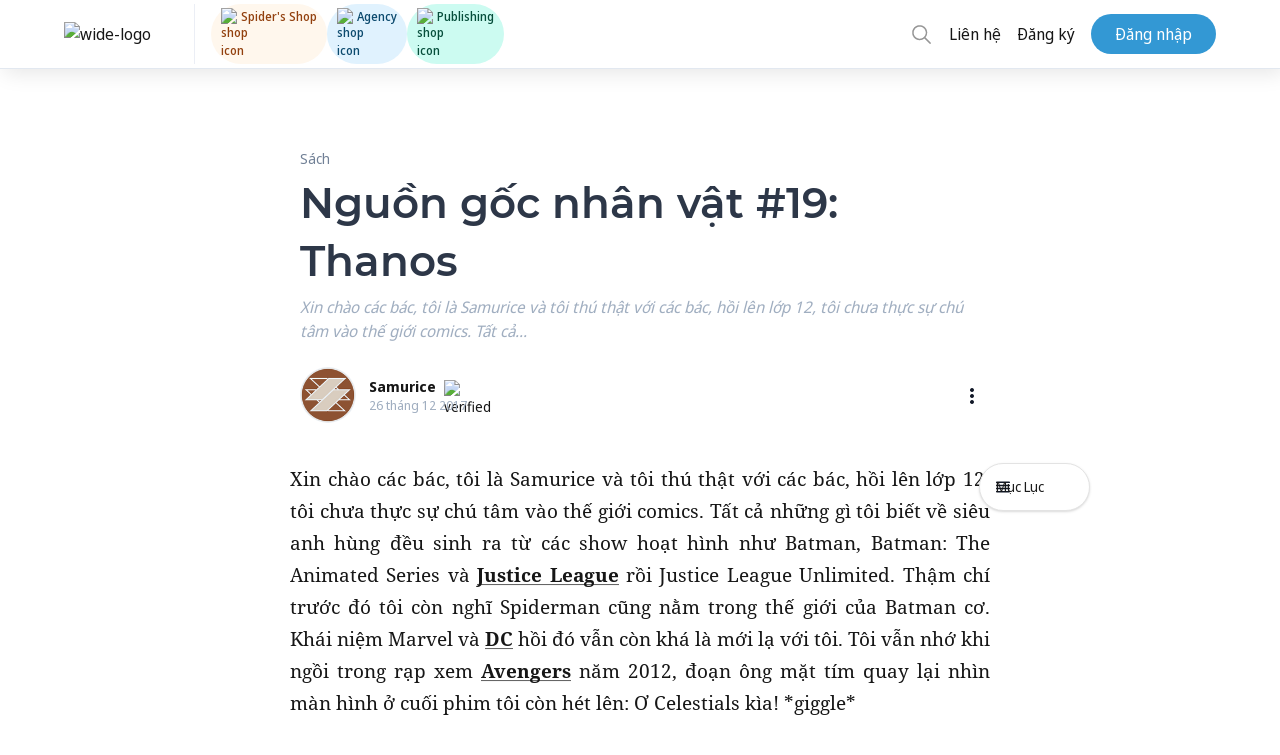

--- FILE ---
content_type: application/javascript; charset=UTF-8
request_url: https://spiderum.com/46-es2015.326ebe8ec897e3111024.js
body_size: 8336
content:
(window.webpackJsonp=window.webpackJsonp||[]).push([[46],{CmzN:function(e,t,n){e.exports=function(){"use strict";function e(e,t){if(!(e instanceof t))throw new TypeError("Cannot call a class as a function")}function t(e,t){for(var n=0;n<t.length;n++){var i=t[n];i.enumerable=i.enumerable||!1,i.configurable=!0,"value"in i&&(i.writable=!0),Object.defineProperty(e,i.key,i)}}function n(e,n,i){return n&&t(e.prototype,n),i&&t(e,i),e}if(Array.prototype.find||(Array.prototype.find=function(e){if(null===this)throw new TypeError("Array.prototype.find called on null or undefined");if("function"!=typeof e)throw new TypeError("predicate must be a function");for(var t,n=Object(this),i=n.length>>>0,r=arguments[1],o=0;o<i;o++)if(e.call(r,t=n[o],o,n))return t}),window&&"function"!=typeof window.CustomEvent){var i=function(e,t){t=t||{bubbles:!1,cancelable:!1,detail:void 0};var n=document.createEvent("CustomEvent");return n.initCustomEvent(e,t.bubbles,t.cancelable,t.detail),n};void 0!==window.Event&&(i.prototype=window.Event.prototype),window.CustomEvent=i}var r=function(){function t(n){e(this,t),this.tribute=n,this.tribute.events=this}return n(t,[{key:"bind",value:function(e){e.boundKeydown=this.keydown.bind(e,this),e.boundKeyup=this.keyup.bind(e,this),e.boundInput=this.input.bind(e,this),e.addEventListener("keydown",e.boundKeydown,!1),e.addEventListener("keyup",e.boundKeyup,!1),e.addEventListener("input",e.boundInput,!1)}},{key:"unbind",value:function(e){e.removeEventListener("keydown",e.boundKeydown,!1),e.removeEventListener("keyup",e.boundKeyup,!1),e.removeEventListener("input",e.boundInput,!1),delete e.boundKeydown,delete e.boundKeyup,delete e.boundInput}},{key:"keydown",value:function(e,n){e.shouldDeactivate(n)&&(e.tribute.isActive=!1,e.tribute.hideMenu());var i=this;e.commandEvent=!1,t.keys().forEach((function(t){t.key===n.keyCode&&(e.commandEvent=!0,e.callbacks()[t.value.toLowerCase()](n,i))}))}},{key:"input",value:function(e,t){e.inputEvent=!0,e.keyup.call(this,e,t)}},{key:"click",value:function(e,t){var n=e.tribute;if(n.menu&&n.menu.contains(t.target)){var i=t.target;for(t.preventDefault(),t.stopPropagation();"li"!==i.nodeName.toLowerCase();)if(!(i=i.parentNode)||i===n.menu)throw new Error("cannot find the <li> container for the click");n.selectItemAtIndex(i.getAttribute("data-index"),t),n.hideMenu()}else n.current.element&&!n.current.externalTrigger&&(n.current.externalTrigger=!1,setTimeout((function(){return n.hideMenu()})))}},{key:"keyup",value:function(e,t){if(e.inputEvent&&(e.inputEvent=!1),e.updateSelection(this),27!==t.keyCode){if(!e.tribute.allowSpaces&&e.tribute.hasTrailingSpace)return e.tribute.hasTrailingSpace=!1,e.commandEvent=!0,void e.callbacks().space(t,this);if(!e.tribute.isActive)if(e.tribute.autocompleteMode)e.callbacks().triggerChar(t,this,"");else{var n=e.getKeyCode(e,this,t);if(isNaN(n)||!n)return;var i=e.tribute.triggers().find((function(e){return e.charCodeAt(0)===n}));void 0!==i&&e.callbacks().triggerChar(t,this,i)}e.tribute.current.mentionText.length<e.tribute.current.collection.menuShowMinLength||((e.tribute.current.trigger||e.tribute.autocompleteMode)&&!1===e.commandEvent||e.tribute.isActive&&8===t.keyCode)&&e.tribute.showMenuFor(this,!0)}}},{key:"shouldDeactivate",value:function(e){if(!this.tribute.isActive)return!1;if(0===this.tribute.current.mentionText.length){var n=!1;return t.keys().forEach((function(t){e.keyCode===t.key&&(n=!0)})),!n}return!1}},{key:"getKeyCode",value:function(e,t,n){var i=e.tribute,r=i.range.getTriggerInfo(!1,i.hasTrailingSpace,!0,i.allowSpaces,i.autocompleteMode);return!!r&&r.mentionTriggerChar.charCodeAt(0)}},{key:"updateSelection",value:function(e){this.tribute.current.element=e;var t=this.tribute.range.getTriggerInfo(!1,this.tribute.hasTrailingSpace,!0,this.tribute.allowSpaces,this.tribute.autocompleteMode);t&&(this.tribute.current.selectedPath=t.mentionSelectedPath,this.tribute.current.mentionText=t.mentionText,this.tribute.current.selectedOffset=t.mentionSelectedOffset)}},{key:"callbacks",value:function(){var e=this;return{triggerChar:function(t,n,i){var r=e.tribute;r.current.trigger=i;var o=r.collection.find((function(e){return e.trigger===i}));r.current.collection=o,r.current.mentionText.length>=r.current.collection.menuShowMinLength&&r.inputEvent&&r.showMenuFor(n,!0)},enter:function(t,n){e.tribute.isActive&&e.tribute.current.filteredItems&&(t.preventDefault(),t.stopPropagation(),setTimeout((function(){e.tribute.selectItemAtIndex(e.tribute.menuSelected,t),e.tribute.hideMenu()}),0))},escape:function(t,n){e.tribute.isActive&&(t.preventDefault(),t.stopPropagation(),e.tribute.isActive=!1,e.tribute.hideMenu())},tab:function(t,n){e.callbacks().enter(t,n)},space:function(t,n){e.tribute.isActive&&(e.tribute.spaceSelectsMatch?e.callbacks().enter(t,n):e.tribute.allowSpaces||(t.stopPropagation(),setTimeout((function(){e.tribute.hideMenu(),e.tribute.isActive=!1}),0)))},up:function(t,n){if(e.tribute.isActive&&e.tribute.current.filteredItems){t.preventDefault(),t.stopPropagation();var i=e.tribute.current.filteredItems.length,r=e.tribute.menuSelected;i>r&&r>0?(e.tribute.menuSelected--,e.setActiveLi()):0===r&&(e.tribute.menuSelected=i-1,e.setActiveLi(),e.tribute.menu.scrollTop=e.tribute.menu.scrollHeight)}},down:function(t,n){if(e.tribute.isActive&&e.tribute.current.filteredItems){t.preventDefault(),t.stopPropagation();var i=e.tribute.current.filteredItems.length-1,r=e.tribute.menuSelected;i>r?(e.tribute.menuSelected++,e.setActiveLi()):i===r&&(e.tribute.menuSelected=0,e.setActiveLi(),e.tribute.menu.scrollTop=0)}},delete:function(t,n){e.tribute.isActive&&e.tribute.current.mentionText.length<1?e.tribute.hideMenu():e.tribute.isActive&&e.tribute.showMenuFor(n)}}}},{key:"setActiveLi",value:function(e){var t=this.tribute.menu.querySelectorAll("li"),n=t.length>>>0;e&&(this.tribute.menuSelected=parseInt(e));for(var i=0;i<n;i++){var r=t[i];if(i===this.tribute.menuSelected){r.classList.add(this.tribute.current.collection.selectClass);var o=r.getBoundingClientRect(),u=this.tribute.menu.getBoundingClientRect();o.bottom>u.bottom?this.tribute.menu.scrollTop+=o.bottom-u.bottom:o.top<u.top&&(this.tribute.menu.scrollTop-=u.top-o.top)}else r.classList.remove(this.tribute.current.collection.selectClass)}}},{key:"getFullHeight",value:function(e,t){var n=e.getBoundingClientRect().height;if(t){var i=e.currentStyle||window.getComputedStyle(e);return n+parseFloat(i.marginTop)+parseFloat(i.marginBottom)}return n}}],[{key:"keys",value:function(){return[{key:9,value:"TAB"},{key:8,value:"DELETE"},{key:13,value:"ENTER"},{key:27,value:"ESCAPE"},{key:32,value:"SPACE"},{key:38,value:"UP"},{key:40,value:"DOWN"}]}}]),t}(),o=function(){function t(n){e(this,t),this.tribute=n,this.tribute.menuEvents=this,this.menu=this.tribute.menu}return n(t,[{key:"bind",value:function(e){var t=this;this.menuClickEvent=this.tribute.events.click.bind(null,this),this.menuContainerScrollEvent=this.debounce((function(){t.tribute.isActive&&t.tribute.showMenuFor(t.tribute.current.element,!1)}),300,!1),this.windowResizeEvent=this.debounce((function(){t.tribute.isActive&&t.tribute.range.positionMenuAtCaret(!0)}),300,!1),this.tribute.range.getDocument().addEventListener("MSPointerDown",this.menuClickEvent,!1),this.tribute.range.getDocument().addEventListener("mousedown",this.menuClickEvent,!1),window.addEventListener("resize",this.windowResizeEvent),this.menuContainer?this.menuContainer.addEventListener("scroll",this.menuContainerScrollEvent,!1):window.addEventListener("scroll",this.menuContainerScrollEvent)}},{key:"unbind",value:function(e){this.tribute.range.getDocument().removeEventListener("mousedown",this.menuClickEvent,!1),this.tribute.range.getDocument().removeEventListener("MSPointerDown",this.menuClickEvent,!1),window.removeEventListener("resize",this.windowResizeEvent),this.menuContainer?this.menuContainer.removeEventListener("scroll",this.menuContainerScrollEvent,!1):window.removeEventListener("scroll",this.menuContainerScrollEvent)}},{key:"debounce",value:function(e,t,n){var i,r=arguments,o=this;return function(){var u=o,l=r,s=n&&!i;clearTimeout(i),i=setTimeout((function(){i=null,n||e.apply(u,l)}),t),s&&e.apply(u,l)}}}]),t}(),u=function(){function t(n){e(this,t),this.tribute=n,this.tribute.range=this}return n(t,[{key:"getDocument",value:function(){var e;return this.tribute.current.collection&&(e=this.tribute.current.collection.iframe),e?e.contentWindow.document:document}},{key:"positionMenuAtCaret",value:function(e){var t,n=this,i=this.tribute.current,r=this.getTriggerInfo(!1,this.tribute.hasTrailingSpace,!0,this.tribute.allowSpaces,this.tribute.autocompleteMode);if(void 0!==r){if(!this.tribute.positionMenu)return void(this.tribute.menu.style.cssText="display: block;");t=this.isContentEditable(i.element)?this.getContentEditableCaretPosition(r.mentionPosition):this.getTextAreaOrInputUnderlinePosition(this.tribute.current.element,r.mentionPosition),this.tribute.menu.style.cssText="top: ".concat(t.top,"px;\n                                     left: ").concat(t.left,"px;\n                                     right: ").concat(t.right,"px;\n                                     bottom: ").concat(t.bottom,"px;\n                                     position: absolute;\n                                     display: block;"),"auto"===t.left&&(this.tribute.menu.style.left="auto"),"auto"===t.top&&(this.tribute.menu.style.top="auto"),e&&this.scrollIntoView(),window.setTimeout((function(){var i={width:n.tribute.menu.offsetWidth,height:n.tribute.menu.offsetHeight},r=n.isMenuOffScreen(t,i),o=window.innerWidth>i.width&&(r.left||r.right),u=window.innerHeight>i.height&&(r.top||r.bottom);(o||u)&&(n.tribute.menu.style.cssText="display: none",n.positionMenuAtCaret(e))}),0)}else this.tribute.menu.style.cssText="display: none"}},{key:"selectElement",value:function(e,t,n){var i,r=e;if(t)for(var o=0;o<t.length;o++){if(void 0===(r=r.childNodes[t[o]]))return;for(;r.length<n;)n-=r.length,r=r.nextSibling;0!==r.childNodes.length||r.length||(r=r.previousSibling)}var u=this.getWindowSelection();(i=this.getDocument().createRange()).setStart(r,n),i.setEnd(r,n),i.collapse(!0);try{u.removeAllRanges()}catch(e){}u.addRange(i),e.focus()}},{key:"replaceTriggerText",value:function(e,t,n,i,r){var o=this.getTriggerInfo(!0,n,t,this.tribute.allowSpaces,this.tribute.autocompleteMode);if(void 0!==o){var u=this.tribute.current,l=new CustomEvent("tribute-replaced",{detail:{item:r,instance:u,context:o,event:i}});if(this.isContentEditable(u.element)){var s=o.mentionPosition+o.mentionText.length;this.tribute.autocompleteMode||(s+=o.mentionTriggerChar.length),this.pasteHtml(e+="string"==typeof this.tribute.replaceTextSuffix?this.tribute.replaceTextSuffix:"\xa0",o.mentionPosition,s)}else{var a=this.tribute.current.element,c="string"==typeof this.tribute.replaceTextSuffix?this.tribute.replaceTextSuffix:" ";e+=c;var h=o.mentionPosition,d=o.mentionPosition+o.mentionText.length+c.length;this.tribute.autocompleteMode||(d+=o.mentionTriggerChar.length-1),a.value=a.value.substring(0,h)+e+a.value.substring(d,a.value.length),a.selectionStart=h+e.length,a.selectionEnd=h+e.length}u.element.dispatchEvent(new CustomEvent("input",{bubbles:!0})),u.element.dispatchEvent(l)}}},{key:"pasteHtml",value:function(e,t,n){var i,r;r=this.getWindowSelection(),(i=this.getDocument().createRange()).setStart(r.anchorNode,t),i.setEnd(r.anchorNode,n),i.deleteContents();var o=this.getDocument().createElement("div");o.innerHTML=e;for(var u,l,s=this.getDocument().createDocumentFragment();u=o.firstChild;)l=s.appendChild(u);i.insertNode(s),l&&((i=i.cloneRange()).setStartAfter(l),i.collapse(!0),r.removeAllRanges(),r.addRange(i))}},{key:"getWindowSelection",value:function(){return this.tribute.collection.iframe?this.tribute.collection.iframe.contentWindow.getSelection():window.getSelection()}},{key:"getNodePositionInParent",value:function(e){if(null===e.parentNode)return 0;for(var t=0;t<e.parentNode.childNodes.length;t++)if(e.parentNode.childNodes[t]===e)return t}},{key:"getContentEditableSelectedPath",value:function(e){var t=this.getWindowSelection(),n=t.anchorNode,i=[];if(null!=n){for(var r,o=n.contentEditable;null!==n&&"true"!==o;)r=this.getNodePositionInParent(n),i.push(r),null!==(n=n.parentNode)&&(o=n.contentEditable);return i.reverse(),{selected:n,path:i,offset:t.getRangeAt(0).startOffset}}}},{key:"getTextPrecedingCurrentSelection",value:function(){var e="";if(this.isContentEditable(this.tribute.current.element)){var t=this.getWindowSelection().anchorNode;if(null!=t){var n=t.textContent,i=this.getWindowSelection().getRangeAt(0).startOffset;n&&i>=0&&(e=n.substring(0,i))}}else{var r=this.tribute.current.element;if(r){var o=r.selectionStart;r.value&&o>=0&&(e=r.value.substring(0,o))}}return e}},{key:"getLastWordInText",value:function(e){var t=(e=e.replace(/\u00A0/g," ")).split(/\s+/);return t[t.length-1].trim()}},{key:"getTriggerInfo",value:function(e,t,n,i,r){var o,u,l,s=this,a=this.tribute.current;if(this.isContentEditable(a.element)){var c=this.getContentEditableSelectedPath(a);c&&(o=c.selected,u=c.path,l=c.offset)}else o=this.tribute.current.element;var h=this.getTextPrecedingCurrentSelection(),d=this.getLastWordInText(h);if(r)return{mentionPosition:h.length-d.length,mentionText:d,mentionSelectedElement:o,mentionSelectedPath:u,mentionSelectedOffset:l};if(null!=h){var f,m=-1;if(this.tribute.collection.forEach((function(e){var t=e.trigger,i=e.requireLeadingSpace?s.lastIndexWithLeadingSpace(h,t):h.lastIndexOf(t);i>m&&(m=i,f=t,n=e.requireLeadingSpace)})),m>=0&&(0===m||!n||/[\xA0\s]/g.test(h.substring(m-1,m)))){var p=h.substring(m+f.length,h.length);f=h.substring(m,m+f.length);var v=p.substring(0,1),g=p.length>0&&(" "===v||"\xa0"===v);t&&(p=p.trim());var b=i?/[^\S ]/g:/[\xA0\s]/g;if(this.tribute.hasTrailingSpace=b.test(p),!g&&(e||!b.test(p)))return{mentionPosition:m,mentionText:p,mentionSelectedElement:o,mentionSelectedPath:u,mentionSelectedOffset:l,mentionTriggerChar:f}}}}},{key:"lastIndexWithLeadingSpace",value:function(e,t){for(var n=e.split("").reverse().join(""),i=-1,r=0,o=e.length;r<o;r++){for(var u=r===e.length-1,l=/\s/.test(n[r+1]),s=!0,a=t.length-1;a>=0;a--)if(t[a]!==n[r-a]){s=!1;break}if(s&&(u||l)){i=e.length-1-r;break}}return i}},{key:"isContentEditable",value:function(e){return"INPUT"!==e.nodeName&&"TEXTAREA"!==e.nodeName}},{key:"isMenuOffScreen",value:function(e,t){var n=window.innerWidth,i=window.innerHeight,r=document.documentElement,o=(window.pageXOffset||r.scrollLeft)-(r.clientLeft||0),u=(window.pageYOffset||r.scrollTop)-(r.clientTop||0),l="number"==typeof e.right?e.right:e.left+t.width,s="number"==typeof e.bottom?e.bottom:e.top+t.height,a="number"==typeof e.left?e.left:o+n-e.right-t.width;return{top:("number"==typeof e.top?e.top:u+i-e.bottom-t.height)<Math.floor(u),right:l>Math.ceil(o+n),bottom:s>Math.ceil(u+i),left:a<Math.floor(o)}}},{key:"getMenuDimensions",value:function(){var e={width:null,height:null};return this.tribute.menu.style.cssText="top: 0px;\n                                 left: 0px;\n                                 position: fixed;\n                                 display: block;\n                                 visibility; hidden;",e.width=this.tribute.menu.offsetWidth,e.height=this.tribute.menu.offsetHeight,this.tribute.menu.style.cssText="display: none;",e}},{key:"getTextAreaOrInputUnderlinePosition",value:function(e,t,n){var i=null!==window.mozInnerScreenX,r=this.getDocument().createElement("div");r.id="input-textarea-caret-position-mirror-div",this.getDocument().body.appendChild(r);var o=r.style,u=window.getComputedStyle?getComputedStyle(e):e.currentStyle;o.whiteSpace="pre-wrap","INPUT"!==e.nodeName&&(o.wordWrap="break-word"),o.position="absolute",o.visibility="hidden",["direction","boxSizing","width","height","overflowX","overflowY","borderTopWidth","borderRightWidth","borderBottomWidth","borderLeftWidth","paddingTop","paddingRight","paddingBottom","paddingLeft","fontStyle","fontVariant","fontWeight","fontStretch","fontSize","fontSizeAdjust","lineHeight","fontFamily","textAlign","textTransform","textIndent","textDecoration","letterSpacing","wordSpacing"].forEach((function(e){o[e]=u[e]})),i?(o.width="".concat(parseInt(u.width)-2,"px"),e.scrollHeight>parseInt(u.height)&&(o.overflowY="scroll")):o.overflow="hidden",r.textContent=e.value.substring(0,t),"INPUT"===e.nodeName&&(r.textContent=r.textContent.replace(/\s/g,"\xa0"));var l=this.getDocument().createElement("span");l.textContent=e.value.substring(t)||".",r.appendChild(l);var s=e.getBoundingClientRect(),a=document.documentElement,c=(window.pageXOffset||a.scrollLeft)-(a.clientLeft||0),h=(window.pageYOffset||a.scrollTop)-(a.clientTop||0),d=0,f=0;this.menuContainerIsBody&&(d=s.top,f=s.left);var m={top:d+h+l.offsetTop+parseInt(u.borderTopWidth)+parseInt(u.fontSize)-e.scrollTop,left:f+c+l.offsetLeft+parseInt(u.borderLeftWidth)},p=window.innerWidth,v=window.innerHeight,g=this.getMenuDimensions(),b=this.isMenuOffScreen(m,g);b.right&&(m.right=p-m.left,m.left="auto");var w=this.tribute.menuContainer?this.tribute.menuContainer.offsetHeight:this.getDocument().body.offsetHeight;if(b.bottom){var y=w-(v-(this.tribute.menuContainer?this.tribute.menuContainer.getBoundingClientRect():this.getDocument().body.getBoundingClientRect()).top);m.bottom=y+(v-s.top-l.offsetTop),m.top="auto"}return(b=this.isMenuOffScreen(m,g)).left&&(m.left=p>g.width?c+p-g.width:c,delete m.right),b.top&&(m.top=v>g.height?h+v-g.height:h,delete m.bottom),this.getDocument().body.removeChild(r),m}},{key:"getContentEditableCaretPosition",value:function(e){var t,n=this.getWindowSelection();(t=this.getDocument().createRange()).setStart(n.anchorNode,e),t.setEnd(n.anchorNode,e),t.collapse(!1);var i=t.getBoundingClientRect(),r=document.documentElement,o=(window.pageXOffset||r.scrollLeft)-(r.clientLeft||0),u=(window.pageYOffset||r.scrollTop)-(r.clientTop||0),l={left:i.left+o,top:i.top+i.height+u},s=window.innerWidth,a=window.innerHeight,c=this.getMenuDimensions(),h=this.isMenuOffScreen(l,c);h.right&&(l.left="auto",l.right=s-i.left-o);var d=this.tribute.menuContainer?this.tribute.menuContainer.offsetHeight:this.getDocument().body.offsetHeight;if(h.bottom){var f=d-(a-(this.tribute.menuContainer?this.tribute.menuContainer.getBoundingClientRect():this.getDocument().body.getBoundingClientRect()).top);l.top="auto",l.bottom=f+(a-i.top)}return(h=this.isMenuOffScreen(l,c)).left&&(l.left=s>c.width?o+s-c.width:o,delete l.right),h.top&&(l.top=a>c.height?u+a-c.height:u,delete l.bottom),this.menuContainerIsBody||(l.left=l.left?l.left-this.tribute.menuContainer.offsetLeft:l.left,l.top=l.top?l.top-this.tribute.menuContainer.offsetTop:l.top),l}},{key:"scrollIntoView",value:function(e){var t,n=this.menu;if(void 0!==n){for(;void 0===t||0===t.height;)if(0===(t=n.getBoundingClientRect()).height&&(void 0===(n=n.childNodes[0])||!n.getBoundingClientRect))return;var i=t.top,r=i+t.height;if(i<0)window.scrollTo(0,window.pageYOffset+t.top-20);else if(r>window.innerHeight){var o=window.pageYOffset+t.top-20;o-window.pageYOffset>100&&(o=window.pageYOffset+100);var u=window.pageYOffset-(window.innerHeight-r);u>o&&(u=o),window.scrollTo(0,u)}}}},{key:"menuContainerIsBody",get:function(){return this.tribute.menuContainer===document.body||!this.tribute.menuContainer}}]),t}(),l=function(){function t(n){e(this,t),this.tribute=n,this.tribute.search=this}return n(t,[{key:"simpleFilter",value:function(e,t){var n=this;return t.filter((function(t){return n.test(e,t)}))}},{key:"test",value:function(e,t){return null!==this.match(e,t)}},{key:"match",value:function(e,t,n){var i=(n=n||{}).pre||"",r=n.post||"",o=n.caseSensitive&&t||t.toLowerCase();if(n.skip)return{rendered:t,score:0};e=n.caseSensitive&&e||e.toLowerCase();var u=this.traverse(o,e,0,0,[]);return u?{rendered:this.render(t,u.cache,i,r),score:u.score}:null}},{key:"traverse",value:function(e,t,n,i,r){if(t.length===i)return{score:this.calculateScore(r),cache:r.slice()};if(!(e.length===n||t.length-i>e.length-n)){for(var o,u,l=t[i],s=e.indexOf(l,n);s>-1;){if(r.push(s),u=this.traverse(e,t,s+1,i+1,r),r.pop(),!u)return o;(!o||o.score<u.score)&&(o=u),s=e.indexOf(l,s+1)}return o}}},{key:"calculateScore",value:function(e){var t=0,n=1;return e.forEach((function(i,r){r>0&&(e[r-1]+1===i?n+=n+1:n=1),t+=n})),t}},{key:"render",value:function(e,t,n,i){var r=e.substring(0,t[0]);return t.forEach((function(o,u){r+=n+e[o]+i+e.substring(o+1,t[u+1]?t[u+1]:e.length)})),r}},{key:"filter",value:function(e,t,n){var i=this;return n=n||{},t.reduce((function(t,r,o,u){var l=r;n.extract&&((l=n.extract(r))||(l=""));var s=i.match(e,l,n);return null!=s&&(t[t.length]={string:s.rendered,score:s.score,index:o,original:r}),t}),[]).sort((function(e,t){return t.score-e.score||e.index-t.index}))}}]),t}();return function(){function t(n){var i,s=this,a=n.values,c=void 0===a?null:a,h=n.iframe,d=void 0===h?null:h,f=n.selectClass,m=void 0===f?"highlight":f,p=n.containerClass,v=void 0===p?"tribute-container":p,g=n.itemClass,b=void 0===g?"":g,w=n.trigger,y=void 0===w?"@":w,T=n.autocompleteMode,C=void 0!==T&&T,S=n.selectTemplate,k=void 0===S?null:S,E=n.menuItemTemplate,x=void 0===E?null:E,M=n.lookup,A=void 0===M?"key":M,L=n.fillAttr,I=void 0===L?"value":L,N=n.collection,O=void 0===N?null:N,D=n.menuContainer,P=void 0===D?null:D,R=n.noMatchTemplate,W=void 0===R?null:R,H=n.requireLeadingSpace,B=void 0===H||H,F=n.allowSpaces,_=void 0!==F&&F,j=n.replaceTextSuffix,z=void 0===j?null:j,Y=n.positionMenu,K=void 0===Y||Y,q=n.spaceSelectsMatch,U=void 0!==q&&q,X=n.searchOpts,Q=void 0===X?{}:X,V=n.menuItemLimit,J=void 0===V?null:V,G=n.menuShowMinLength,Z=void 0===G?0:G;if(e(this,t),this.autocompleteMode=C,this.menuSelected=0,this.current={},this.inputEvent=!1,this.isActive=!1,this.menuContainer=P,this.allowSpaces=_,this.replaceTextSuffix=z,this.positionMenu=K,this.hasTrailingSpace=!1,this.spaceSelectsMatch=U,this.autocompleteMode&&(y="",_=!1),c)this.collection=[{trigger:y,iframe:d,selectClass:m,containerClass:v,itemClass:b,selectTemplate:(k||t.defaultSelectTemplate).bind(this),menuItemTemplate:(x||t.defaultMenuItemTemplate).bind(this),noMatchTemplate:(i=W,"string"==typeof i?""===i.trim()?null:i:"function"==typeof i?i.bind(s):W||(function(){return"<li>No Match Found!</li>"}).bind(s)),lookup:A,fillAttr:I,values:c,requireLeadingSpace:B,searchOpts:Q,menuItemLimit:J,menuShowMinLength:Z}];else{if(!O)throw new Error("[Tribute] No collection specified.");this.autocompleteMode&&console.warn("Tribute in autocomplete mode does not work for collections"),this.collection=O.map((function(e){return{trigger:e.trigger||y,iframe:e.iframe||d,selectClass:e.selectClass||m,containerClass:e.containerClass||v,itemClass:e.itemClass||b,selectTemplate:(e.selectTemplate||t.defaultSelectTemplate).bind(s),menuItemTemplate:(e.menuItemTemplate||t.defaultMenuItemTemplate).bind(s),noMatchTemplate:function(e){return"string"==typeof e?""===e.trim()?null:e:"function"==typeof e?e.bind(s):W||(function(){return"<li>No Match Found!</li>"}).bind(s)}(W),lookup:e.lookup||A,fillAttr:e.fillAttr||I,values:e.values,requireLeadingSpace:e.requireLeadingSpace,searchOpts:e.searchOpts||Q,menuItemLimit:e.menuItemLimit||J,menuShowMinLength:e.menuShowMinLength||Z}}))}new u(this),new r(this),new o(this),new l(this)}return n(t,[{key:"triggers",value:function(){return this.collection.map((function(e){return e.trigger}))}},{key:"attach",value:function(e){if(!e)throw new Error("[Tribute] Must pass in a DOM node or NodeList.");if("undefined"!=typeof jQuery&&e instanceof jQuery&&(e=e.get()),e.constructor===NodeList||e.constructor===HTMLCollection||e.constructor===Array)for(var t=e.length,n=0;n<t;++n)this._attach(e[n]);else this._attach(e)}},{key:"_attach",value:function(e){e.hasAttribute("data-tribute")&&console.warn("Tribute was already bound to "+e.nodeName),this.ensureEditable(e),this.events.bind(e),e.setAttribute("data-tribute",!0)}},{key:"ensureEditable",value:function(e){if(-1===t.inputTypes().indexOf(e.nodeName)){if(!e.contentEditable)throw new Error("[Tribute] Cannot bind to "+e.nodeName);e.contentEditable=!0}}},{key:"createMenu",value:function(e){var t=this.range.getDocument().createElement("div"),n=this.range.getDocument().createElement("ul");return t.className=e,t.appendChild(n),this.menuContainer?this.menuContainer.appendChild(t):this.range.getDocument().body.appendChild(t)}},{key:"showMenuFor",value:function(e,t){var n=this;if(!this.isActive||this.current.element!==e||this.current.mentionText!==this.currentMentionTextSnapshot){this.currentMentionTextSnapshot=this.current.mentionText,this.menu||(this.menu=this.createMenu(this.current.collection.containerClass),e.tributeMenu=this.menu,this.menuEvents.bind(this.menu)),this.isActive=!0,this.menuSelected=0,this.current.mentionText||(this.current.mentionText="");var i=function(e){if(n.isActive){var i=n.search.filter(n.current.mentionText,e,{pre:n.current.collection.searchOpts.pre||"<span>",post:n.current.collection.searchOpts.post||"</span>",skip:n.current.collection.searchOpts.skip,extract:function(e){if("string"==typeof n.current.collection.lookup)return e[n.current.collection.lookup];if("function"==typeof n.current.collection.lookup)return n.current.collection.lookup(e,n.current.mentionText);throw new Error("Invalid lookup attribute, lookup must be string or function.")}});n.current.collection.menuItemLimit&&(i=i.slice(0,n.current.collection.menuItemLimit)),n.current.filteredItems=i;var r=n.menu.querySelector("ul");if(n.range.positionMenuAtCaret(t),!i.length){var o=new CustomEvent("tribute-no-match",{detail:n.menu});return n.current.element.dispatchEvent(o),void("function"==typeof n.current.collection.noMatchTemplate&&!n.current.collection.noMatchTemplate()||!n.current.collection.noMatchTemplate?n.hideMenu():r.innerHTML="function"==typeof n.current.collection.noMatchTemplate?n.current.collection.noMatchTemplate():n.current.collection.noMatchTemplate)}r.innerHTML="";var u=n.range.getDocument().createDocumentFragment();i.forEach((function(e,t){var i=n.range.getDocument().createElement("li");i.setAttribute("data-index",t),i.className=n.current.collection.itemClass,i.addEventListener("mousemove",(function(e){var t=function(e,t){return function(e){if(Array.isArray(e))return e}(e)||function(e,t){if(Symbol.iterator in Object(e)||"[object Arguments]"===Object.prototype.toString.call(e)){var n=[],i=!0,r=!1,o=void 0;try{for(var u,l=e[Symbol.iterator]();!(i=(u=l.next()).done)&&(n.push(u.value),2!==n.length);i=!0);}catch(e){r=!0,o=e}finally{try{i||null==l.return||l.return()}finally{if(r)throw o}}return n}}(e)||function(){throw new TypeError("Invalid attempt to destructure non-iterable instance")}()}(n._findLiTarget(e.target));0!==e.movementY&&n.events.setActiveLi(t[1])})),n.menuSelected===t&&i.classList.add(n.current.collection.selectClass),i.innerHTML=n.current.collection.menuItemTemplate(e),u.appendChild(i)})),r.appendChild(u)}};"function"==typeof this.current.collection.values?this.current.collection.values(this.current.mentionText,i):i(this.current.collection.values)}}},{key:"_findLiTarget",value:function(e){if(!e)return[];var t=e.getAttribute("data-index");return t?[e,t]:this._findLiTarget(e.parentNode)}},{key:"showMenuForCollection",value:function(e,t){e!==document.activeElement&&this.placeCaretAtEnd(e),this.current.collection=this.collection[t||0],this.current.externalTrigger=!0,this.current.element=e,e.isContentEditable?this.insertTextAtCursor(this.current.collection.trigger):this.insertAtCaret(e,this.current.collection.trigger),this.showMenuFor(e)}},{key:"placeCaretAtEnd",value:function(e){if(e.focus(),void 0!==window.getSelection&&void 0!==document.createRange){var t=document.createRange();t.selectNodeContents(e),t.collapse(!1);var n=window.getSelection();n.removeAllRanges(),n.addRange(t)}else if(void 0!==document.body.createTextRange){var i=document.body.createTextRange();i.moveToElementText(e),i.collapse(!1),i.select()}}},{key:"insertTextAtCursor",value:function(e){var t,n;(n=(t=window.getSelection()).getRangeAt(0)).deleteContents();var i=document.createTextNode(e);n.insertNode(i),n.selectNodeContents(i),n.collapse(!1),t.removeAllRanges(),t.addRange(n)}},{key:"insertAtCaret",value:function(e,t){var n=e.scrollTop,i=e.selectionStart,r=e.value.substring(0,i),o=e.value.substring(e.selectionEnd,e.value.length);e.value=r+t+o,e.selectionStart=i+=t.length,e.selectionEnd=i,e.focus(),e.scrollTop=n}},{key:"hideMenu",value:function(){this.menu&&(this.menu.style.cssText="display: none;",this.isActive=!1,this.menuSelected=0,this.current={})}},{key:"selectItemAtIndex",value:function(e,t){if("number"==typeof(e=parseInt(e))&&!isNaN(e)){var n=this.current.filteredItems[e],i=this.current.collection.selectTemplate(n);null!==i&&this.replaceText(i,t,n)}}},{key:"replaceText",value:function(e,t,n){this.range.replaceTriggerText(e,!0,!0,t,n)}},{key:"_append",value:function(e,t,n){if("function"==typeof e.values)throw new Error("Unable to append to values, as it is a function.");e.values=n?t:e.values.concat(t)}},{key:"append",value:function(e,t,n){var i=parseInt(e);if("number"!=typeof i)throw new Error("please provide an index for the collection to update.");this._append(this.collection[i],t,n)}},{key:"appendCurrent",value:function(e,t){if(!this.isActive)throw new Error("No active state. Please use append instead and pass an index.");this._append(this.current.collection,e,t)}},{key:"detach",value:function(e){if(!e)throw new Error("[Tribute] Must pass in a DOM node or NodeList.");if("undefined"!=typeof jQuery&&e instanceof jQuery&&(e=e.get()),e.constructor===NodeList||e.constructor===HTMLCollection||e.constructor===Array)for(var t=e.length,n=0;n<t;++n)this._detach(e[n]);else this._detach(e)}},{key:"_detach",value:function(e){var t=this;this.events.unbind(e),e.tributeMenu&&this.menuEvents.unbind(e.tributeMenu),setTimeout((function(){e.removeAttribute("data-tribute"),t.isActive=!1,e.tributeMenu&&e.tributeMenu.remove()}))}},{key:"isActive",get:function(){return this._isActive},set:function(e){if(this._isActive!=e&&(this._isActive=e,this.current.element)){var t=new CustomEvent("tribute-active-".concat(e));this.current.element.dispatchEvent(t)}}}],[{key:"defaultSelectTemplate",value:function(e){return void 0===e?"".concat(this.current.collection.trigger).concat(this.current.mentionText):this.range.isContentEditable(this.current.element)?'<span class="tribute-mention">'+(this.current.collection.trigger+e.original[this.current.collection.fillAttr])+"</span>":this.current.collection.trigger+e.original[this.current.collection.fillAttr]}},{key:"defaultMenuItemTemplate",value:function(e){return e.string}},{key:"inputTypes",value:function(){return["TEXTAREA","INPUT"]}}]),t}()}()}}]);